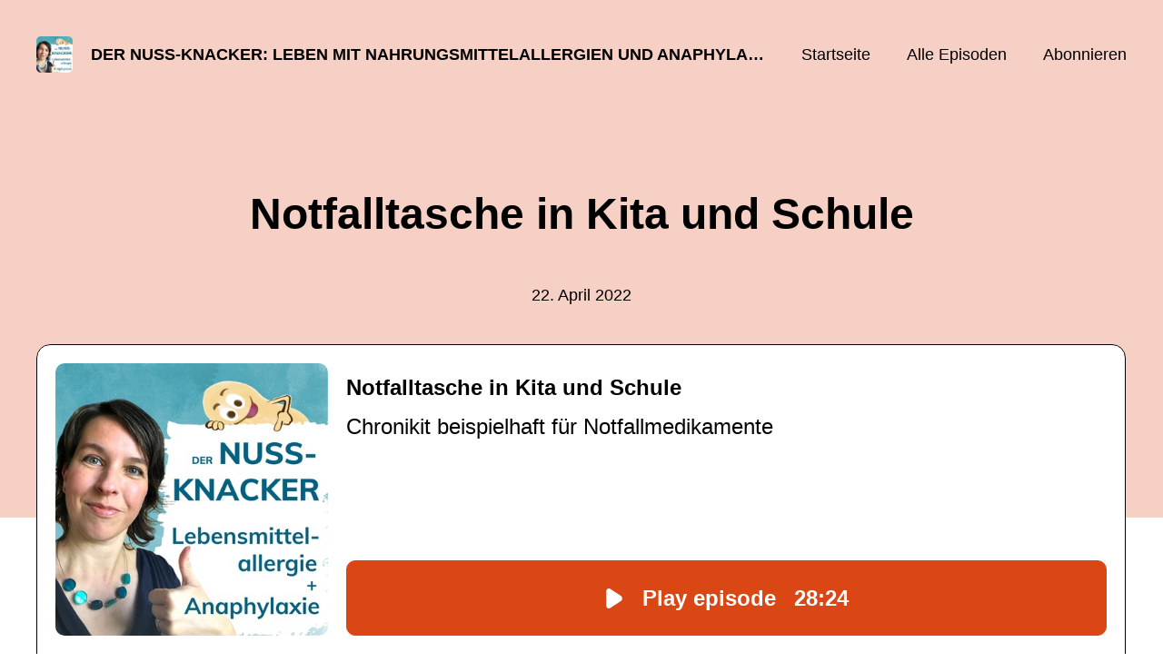

--- FILE ---
content_type: text/html; charset=utf-8
request_url: https://nuss-knacker-allergie-podcast.podigee.io/18-notfalltasche-chronikit
body_size: 5143
content:
<!DOCTYPE html>
<html lang="de">
  <head>
    <meta charset="utf-8">
    <meta http-equiv="X-UA-Compatible" content="IE=edge,chrome=1">

    <title>
      Notfalltasche in Kita und Schule - Der Nuss-Knacker: Leben mit Nahrungsmittelallergien und Anaphylaxie - Podcast
    </title>

    <meta name="viewport" content="width=device-width, initial-scale=1">

    <meta content="podigee.com" name="generator" />
<meta content="Im Notfall die Anaphylaxie- oder Asthma-Notfallmedikamente mit Notfallplan schnell zur Hand zur haben und es den Ersthelfern so leicht wie möglich zu machen, dabei hilft eine übersichtlich sortierte Notfalltasche wie z.B. Chronikit. Erfinderin Sabine Engel spricht im Nuss-Knacker-Podcast über die Schwierigkeiten von chronisch kranken Kindern in Kita und Schule, ihre Motivation und ihr soziales Engagement." name="description" />
<meta content="Kristina Schmidt allergo-logisch Anaphylaxieberatung" name="author" />
<meta name="keywords" />

    <meta property="og:title" content="Notfalltasche in Kita und Schule" />
<meta property="og:description" content="Im Notfall die Anaphylaxie- oder Asthma-Notfallmedikamente mit Notfallplan schnell zur Hand zur haben und es den Ersthelfern so leicht wie möglich zu machen, dabei hilft eine übersichtlich sortierte Notfalltasche wie z.B. Chronikit. Erfinderin Sabine Engel spricht im Nuss-Knacker-Podcast über die Schwierigkeiten von chronisch kranken Kindern in Kita und Schule, ihre Motivation und ihr soziales Engagement." />
<meta property="og:type" content="website" />
<meta property="og:url" content="https://nuss-knacker-allergie-podcast.podigee.io/18-notfalltasche-chronikit" />
<meta property="og:image" content="https://images.podigee-cdn.net/0x,srU23DNz7a4eX9QD61M1N2tb1c0Vj0aujFvdb0I0ubS4=/https://main.podigee-cdn.net/uploads/u32370/f09b7359-c601-4f34-9068-6c60e1075d4b.jpg" />
<meta property="og:site_name" content="Der Nuss-Knacker: Leben mit Nahrungsmittelallergien und Anaphylaxie" />
<meta name="twitter:card" content="summary_large_image" />
<meta name="twitter:url" content="https://nuss-knacker-allergie-podcast.podigee.io/18-notfalltasche-chronikit" />
<meta name="twitter:title" content="Notfalltasche in Kita und Schule" />
<meta name="twitter:description" content="Im Notfall die Anaphylaxie- oder Asthma-Notfallmedikamente mit Notfallplan schnell zur Hand zur haben und es den Ersthelfern so leicht wie möglich zu machen, dabei hilft eine übersichtlich sortierte Notfalltasche wie z.B. Chronikit. Erfinderin Sabine Engel spricht im Nuss-Knacker-Podcast über die Schwierigkeiten von chronisch kranken Kindern in Kita und Schule, ihre Motivation und ihr soziales Engagement." />
<meta name="twitter:image" content="https://images.podigee-cdn.net/0x,srU23DNz7a4eX9QD61M1N2tb1c0Vj0aujFvdb0I0ubS4=/https://main.podigee-cdn.net/uploads/u32370/f09b7359-c601-4f34-9068-6c60e1075d4b.jpg" />
<meta name="twitter:player" content="https://nuss-knacker-allergie-podcast.podigee.io/18-notfalltasche-chronikit/embed?context=social" />
<meta name="twitter:player:stream" content="https://audio.podigee-cdn.net/731092-m-df5a7d56b1ba03968c25f7e405b0545e.m4a?source=social" />
<meta name="twitter:player:stream:content_type" content="audio/aac" />
<meta itemprop="name" content="Notfalltasche in Kita und Schule" />
<meta itemprop="description" content="Im Notfall die Anaphylaxie- oder Asthma-Notfallmedikamente mit Notfallplan schnell zur Hand zur haben und es den Ersthelfern so leicht wie möglich zu machen, dabei hilft eine übersichtlich sortierte Notfalltasche wie z.B. Chronikit. Erfinderin Sabine Engel spricht im Nuss-Knacker-Podcast über die Schwierigkeiten von chronisch kranken Kindern in Kita und Schule, ihre Motivation und ihr soziales Engagement." />
<meta itemprop="image" content="https://images.podigee-cdn.net/0x,srU23DNz7a4eX9QD61M1N2tb1c0Vj0aujFvdb0I0ubS4=/https://main.podigee-cdn.net/uploads/u32370/f09b7359-c601-4f34-9068-6c60e1075d4b.jpg" />

      <meta name="apple-itunes-app" content="app-id=1586617082">

    <link rel="canonical" href="https://nuss-knacker-allergie-podcast.podigee.io/18-notfalltasche-chronikit">
    <link rel="icon" href="/assets/favicons/favicon-96x96-e595067f367308346f53dde5921f8c405a8768e68e5594a49009ca9e6d6666fe.png" type="image/png">

    <link rel="stylesheet" href="/assets/fontawesome-49b2499398529056d550aba5dd2a0e0565f65ff3d8f9005d4891f6de96024560.css" media="all" />
    
    <link rel="stylesheet" href="/assets/blog-7233c08c7e31d828b4368f0c1b41ab74e3b3a711221bd9a75ddb45177323836a.css" media="all" />
      <link rel="stylesheet" media="all" href="/stylesheets/application.css"></link>

    <meta name="csrf-param" content="authenticity_token" />
<meta name="csrf-token" content="PTPvfKhWzfIUqBlrbJbVHEydvWd3qP8mBX9xwepShSQo-MDOvOVm1CUkKkUHKNnaF1C4qvilpFdTzyEP1AATxQ" />
    <script src="/assets/custom/application-217344c0fb04361f546c6e6e17d19e5928b553492351fe8bfcf795629596a7bf.js"></script>
      <script src="/assets/custom/calculation-fa9f88c7088a44ff115989b382b5fe135baeee84568af256c09249f14133a070.js" color="#db4615"></script>
      <script src="/assets/custom/follow-hub-97b12e83ec0b2478be2191cc8b7cfbd66233877899ef419dccea124b1df73574.js" feedUrl="https://nuss-knacker-allergie-podcast.podigee.io/feed/mp3" followUsData="{&quot;itunes&quot;:&quot;https://podcasts.apple.com/podcast/id1586617082&quot;,&quot;spotify&quot;:&quot;https://open.spotify.com/show/6i479haA4iyqqqGPWx8pQD&quot;,&quot;deezer&quot;:&quot;https://www.deezer.com/show/2992552&quot;,&quot;podimo&quot;:null,&quot;steady&quot;:null,&quot;tune_in_radio&quot;:null,&quot;iheart&quot;:null,&quot;pandora&quot;:null,&quot;overcast&quot;:null,&quot;podcast_addict&quot;:null,&quot;pocket_casts&quot;:null,&quot;listen_notes&quot;:null,&quot;amazon&quot;:null}" translations="{&quot;copy_url&quot;:&quot;URL kopieren&quot;,&quot;description&quot;:&quot;Erhalte automatisch neue Episoden auf dein Endgerät.&quot;,&quot;for_all&quot;:&quot;Windows, Android, MacOS, iOS&quot;,&quot;for_mac&quot;:&quot;MacOS, iOS für iPhone, iPad&quot;,&quot;more&quot;:&quot;Mehr Apps&quot;,&quot;recommended&quot;:&quot;Empfohlene Apps&quot;,&quot;tab_ios&quot;:&quot;iPhone oder iPad&quot;,&quot;tab_android&quot;:&quot;Android&quot;,&quot;tab_desktop&quot;:&quot;Desktop&quot;,&quot;title&quot;:&quot;Folge uns und verpasse keine Episode&quot;}" icons="{&quot;applepodcasts&quot;:&quot;/assets/follow_hub_icons/applepodcasts-1c3ad9c94d49291c2065c3bd38e49f1c40c41962871e7836fb7efeac3be3eee3.svg&quot;,&quot;castbox&quot;:&quot;/assets/follow_hub_icons/castbox-baf793cae2e63b4784d6e85d9eb7daec49a69ab7ac6705e2a25886cb8abe664d.svg&quot;,&quot;deezer&quot;:&quot;/assets/follow_hub_icons/deezer-eb456e3f64a35aaee6a58e3d1d125b1c0a8e95618f6e9f116e294f2bdfe70b0c.svg&quot;,&quot;iheart&quot;:&quot;/assets/follow_hub_icons/iheart-97872de27e884f5d7d57bf1db69a27858ac19d92363400c2b6a55284d6b3e202.svg&quot;,&quot;listennotes&quot;:&quot;/assets/follow_hub_icons/listennotes-4d5374d26e009f09bf89a9c034d59f30e32dc9f7413f76f6b88da78c71e2e47c.svg&quot;,&quot;overcast&quot;:&quot;/assets/follow_hub_icons/overcast-cf3e0f8743dcdf7bdf1b5028131883eac388de9913d7f2e837f2f183173ca29f.svg&quot;,&quot;pandora&quot;:&quot;/assets/follow_hub_icons/pandora-0599ebedb497df8bf738fa3b079725e8fe03cd5bd2f9eaf5bca1ef3aebc49e33.svg&quot;,&quot;pocketcasts&quot;:&quot;/assets/follow_hub_icons/pocketcasts-e7a62f208e565293677b6a8816c6e499c2143d2d36ba9a8c20d5b54034cae3e4.svg&quot;,&quot;podcastaddict&quot;:&quot;/assets/follow_hub_icons/podcastaddict-79ec32a78a1eacacd45453a4e0f6815de6b529119cdb80636da2605df8586fad.svg&quot;,&quot;podimo&quot;:&quot;/assets/follow_hub_icons/podimo-df9d03c2cc8c237c1df076bf4cbd722b5a0c33df02c6a849d387c067e01f4802.svg&quot;,&quot;rss&quot;:&quot;/assets/follow_hub_icons/rss-19e71a571792990ccb5820046a926bfccaaa3cc7b3ac8d03525c4cded15691f6.svg&quot;,&quot;spotify&quot;:&quot;/assets/follow_hub_icons/spotify-468c9f7a196af5151a0a55df9a48b861827c9aa2fc7514e120e68fea51df7b60.svg&quot;,&quot;steady&quot;:&quot;/assets/follow_hub_icons/steady-1a0be2864067e014a69cb1e559a5985268be9c8b34d25fbb792a7238ca9a7a37.svg&quot;,&quot;tuneinradio&quot;:&quot;/assets/follow_hub_icons/tuneinradio-ad18d536b9d5f0086c32e4db729af0c7e1db113b6649a5097114596ea96e7df3.svg&quot;}"></script>

    <script src="https://player.podigee-cdn.net/podcast-player/javascripts/podigee-podcast-player-direct.js" class="podigee-podcast-player-direct"></script>

    <link rel="alternate" type="application/rss+xml" title="Notfalltasche in Kita und Schule - Der Nuss-Knacker: Leben mit Nahrungsmittelallergien und Anaphylaxie - Podcast" href="https://nuss-knacker-allergie-podcast.podigee.io/feed/mp3"></link>


    
  </head>

  <body id="blog" class="">

    

<header id="main-header">
  <div class="navbar-container">
    <nav class="navbar">
      <a class="navbar__left" href="/">
        
        <img alt="Der Nuss-Knacker: Leben mit Nahrungsmittelallergien und Anaphylaxie" src="https://images.podigee-cdn.net/1400x,srU23DNz7a4eX9QD61M1N2tb1c0Vj0aujFvdb0I0ubS4=/https://main.podigee-cdn.net/uploads/u32370/f09b7359-c601-4f34-9068-6c60e1075d4b.jpg" class="podcast-cover" />
        
        
        <div class="podcast-title">Der Nuss-Knacker: Leben mit Nahrungsmittelallergien und Anaphylaxie</div>
      </a>
      <div class="navbar__right">
        <input type="checkbox" id="menu-btn" />
        <label id="mobile-menu-toggle" class="mobile-menu-toggle" aria-label="Menu" for="menu-btn">
          <span></span><span></span><span></span>
        </label>
        <div id="nav-links" class="nav-links-container">
          <ul class="nav-links">
            <li id="home-link">
              <a href="/">Startseite</a>
            </li>
            <li id="episodes-link">
              <a href="/episodes">Alle Episoden</a>
            </li>
            <li id="subscribe-link">
              <a href="#subscribe">Abonnieren</a>
            </li>
            
            <div class="mobile-actions">
              <div class="headline">Lust auf einen eigenen Podcast?</div>
              <a href="https://www.podigee.com/de/podcast-mit-podigee-starten?utm_source=podigee&utm_medium=referral&utm_campaign=w-de-de-podcastblog&utm_term=Der+Nuss-Knacker%3A+Leben+mit+Nahrungsmittelallergien+und+Anaphylaxie" class="button">Jetzt kostenlos ausprobieren</a>
            </div>
            
          </ul>
        </div>
      </div>
    </nav>
  </div>
</header>

<main><article class="episode">
  <header>
    <div class="container container-900 text-center">
      <h1>Notfalltasche in Kita und Schule</h1>
      <time> <span class="js-podigee-timestamp podigee-timestamp" data-timestamp="1650611700" data-format="%d. %B %Y"></span><noscript><span>2022-04-22 07:15:00 UTC</span></noscript> </time>
    </div>
  </header>
  <section class="episode-media-player">
    <div class="container"><script class='podigee-podcast-player' data-configuration='https://nuss-knacker-allergie-podcast.podigee.io/18-notfalltasche-chronikit/embed?context=website' src='https://player.podigee-cdn.net/podcast-player/javascripts/podigee-podcast-player.js'></script>
</div>
  </section>

  <section class="episode-shownotes-transcript">
    
    <div class="container container-900">
      <div class="episode-show-notes">
        <h2>Shownotes</h2>
        
        <p>JETZT KOSTENFREI ANMELDEN für die <a href="https://www.allergo-logisch.de/themenwoche-2022/">Themenwoche "Kita & Schule mit Anaphylaxie-Risiko" vom 02.-06.05.22</a></p>
<p><a href="https://www.chronikit.de/">Chronikit Notfalltasche für Allergiker</a></p>
<p>Blogartikel <a href="https://www.allergo-logisch.de/notfalltasche-allergie-anaphylaxie/">"Welche Notfalltasche fürs Notfallset?"</a></p>
<p>Hast du Themenwünsche, hast du ein Allergie-Problem zu lösen oder möchtest du gern im Podcast eure Allergiegeschichte erzählen? Dann schreib mir: </p>
<ul>
<li>WhatsApp an 0202-76999311</li>
<li>Mail an <a href="&#x6d;&#97;&#x69;&#108;&#x74;&#111;&#58;&#107;&#x6f;&#x6e;&#116;&#x61;&#107;&#116;&#x40;&#97;&#x6c;&#108;&#101;&#114;&#x67;&#111;&#45;&#x6c;&#x6f;&#103;&#x69;&#115;&#99;&#x68;&#46;&#100;e">&#107;&#x6f;&#110;&#x74;&#97;&#x6b;&#116;&#64;a&#x6c;&#108;&#x65;&#x72;&#103;&#111;&#45;&#x6c;&#x6f;g&#x69;&#x73;c&#104;&#46;&#x64;&#x65;</a> </li>
<li>Nachricht über <a href="https://www.facebook.com/Anaphylaxieberatung/">Facebook</a> oder <a href="https://instagram.com/kristina_schmidt_anaphylaxie">Instagram</a></li>
</ul>
<p>Nähere Infos: <a href="https://www.allergo-logisch.de/kristina-schmidt/">Kristina Schmidt</a></p>
<p>Hinweis: Das Hören des Podcasts ersetzt nicht den Arztbesuch oder eine professionelle medizinische Beratung.</p>
         
      </div>
    </div>
     
  </section>

   <section class="episode-comments">
  <div class="container container-900">
    

    <div class='new-comment'>
<a name='comments'></a>
<h4>
Neuer Kommentar
</h4>
<form action="/blog/comments" accept-charset="UTF-8" method="post"><input value="731092" autocomplete="off" type="hidden" name="comment[episode_id]" id="comment_episode_id" />
<input value="false" autocomplete="off" type="hidden" name="comment[network]" id="comment_network" />
<div class='field'>
<label class="honig" for="comment_nickname">Name</label>
<input class="honig" autocomplete="off" placeholder="Name oder Pseudonym" type="text" name="comment[nickname]" id="comment_nickname" />
</div>
<div class='field'>
<label class="honig" for="comment_content">Kommentar</label>
<textarea class="honig" pattern=".{10,}" rows="8" autocomplete="off" placeholder="Kommentar" name="comment[content]" id="comment_content">
</textarea>
</div>
<div class='field'>
<label for="comment_nicknamec0dcf378d0df2a79a4da">Name oder Pseudonym
</label><input required="required" autocomplete="off" placeholder="Joe Hörer" type="text" name="comment[nicknamec0dcf378d0df2a79a4da]" id="comment_nicknamec0dcf378d0df2a79a4da" />
<div class='hint'>
<small>
Dein Name oder Pseudonym (wird öffentlich angezeigt)
</small>
</div>
</div>
<div class='field'>
<label for="comment_content2944a81ad5f68d10115e">Kommentar
</label><textarea required="required" autocomplete="off" pattern=".{10,}" rows="8" placeholder="Tolle Episode!" name="comment[content2944a81ad5f68d10115e]" id="comment_content2944a81ad5f68d10115e">
</textarea>
<div class='hint'>
<small>
Mindestens 10 Zeichen
</small>
</div>
</div>
<div class='field'>
<div>
<small>
Durch das Abschicken des Formulars stimmst du zu, dass der Wert unter "Name oder Pseudonym" gespeichert wird und öffentlich angezeigt werden kann. Wir speichern keine IP-Adressen oder andere personenbezogene Daten. Die Nutzung deines echten Namens ist freiwillig.
</small>
</div>
<button class='button'>
Abschicken
</button>
</div>
</form></div>

  </div>
</section>
 
</article>

<section class="subscribe" id="subscribe"></section>

</main>

<footer>
  
  <div class="container">
    
    <h2 class="footer__text">Lust auf einen eigenen Podcast?</h2>
    <a href="https://www.podigee.com/de/podcast-mit-podigee-starten?utm_source=podigee&utm_medium=referral&utm_campaign=w-de-de-podcastblog&utm_term=Der+Nuss-Knacker%3A+Leben+mit+Nahrungsmittelallergien+und+Anaphylaxie" rel="nofollow" class="button footer__button">Jetzt kostenlos ausprobieren</a>
    

    <ul class="unstyled d-flex footer__nav">
       
    </ul>

    
    <div class="footer__logo">
      <a href="https://www.podigee.com/de/podcast-mit-podigee-starten?utm_source=podigee&utm_medium=referral&utm_campaign=w-de-de-podcastblog&utm_term=Der+Nuss-Knacker%3A+Leben+mit+Nahrungsmittelallergien+und+Anaphylaxie" rel="nofollow">
        <img alt="Podigee logo" src="https://main.podigee-cdn.net/website-assets/footer-podigee-logo-text-horizontal.svg" />
      </a>
    </div>
    
    
    <div class="footer__copyright">&copy; Kristina Schmidt</div>
    
  </div>
  
</footer>

<!-- inject:js -->
<script>"use strict";(function(){var __webpack_modules__={"./files/javascripts/index.js":
/*!************************************!*\
      !*** ./files/javascripts/index.js ***!
      \************************************/
function filesJavascriptsIndexJs(){eval('(function () {\n  window.addEventListener("load", function () {\n    var homeLink = document.getElementById("home-link");\n    var episodesLink = document.getElementById("episodes-link");\n    var mobileMenuToggle = document.getElementById("mobile-menu-toggle");\n    var followUsLink = document.getElementById("subscribe-link");\n    var menuBtn = document.getElementById("menu-btn");\n    var announcement = document.getElementById("announcement");\n\n    if (window.location.pathname === "/") {\n      homeLink.classList.add("active");\n    } else if (window.location.pathname === "/episodes") {\n      episodesLink.classList.add("active");\n    }\n\n    if (announcement) {\n      menuBtn.addEventListener("change", function (e) {\n        if (e.target.checked) {\n          announcement.style.display = "none";\n        } else {\n          announcement.style.display = "block";\n        }\n      });\n    }\n\n    mobileMenuToggle.addEventListener("click", function () {\n      document.documentElement.style.overflow = !!!document.documentElement\n        .style.overflow\n        ? "hidden"\n        : null;\n    });\n\n    if (followUsLink) {\n      followUsLink.addEventListener("click", function () {\n        menuBtn.checked = false;\n        document.documentElement.style.overflow = null;\n      });\n    }\n\n    var url = new URL(window.location.href);\n    var auth = url.searchParams.get("auth");\n\n    if(auth) {\n      var now = new Date();\n      var time = now.getTime();\n      now.setTime(time + 86400000); // + 24 hours\n      document.cookie = `auth=${auth}; expires=${now.toUTCString()};`;\n    }\n  });\n})();\n\n\n//# sourceURL=webpack://podigee-theme-sdk/./files/javascripts/index.js?')}},__webpack_exports__={};__webpack_modules__["./files/javascripts/index.js"]()})();</script>
<!-- endinject -->


  </body>
</html>


--- FILE ---
content_type: image/svg+xml
request_url: https://nuss-knacker-allergie-podcast.podigee.io/assets/follow_hub_icons/deezer-eb456e3f64a35aaee6a58e3d1d125b1c0a8e95618f6e9f116e294f2bdfe70b0c.svg
body_size: 270
content:
<svg fill="none" viewBox="0 0 20 13" width="20" xmlns="http://www.w3.org/2000/svg"><path d="m15.6758 13v-2.5106h4.3242v2.5106zm-5.225 0v-2.5106h4.3242v2.5106zm-5.2258 0v-2.5106h4.32417v2.5106zm-5.225 0v-2.5106h4.32417v2.5106zm15.6758-3.49375v-2.51388h4.3242v2.51388zm-5.225 0v-2.51388h4.3242v2.51388zm-5.2258 0v-2.51388h4.32417v2.51388zm10.4508-3.49375v-2.51875h4.3242v2.51062zm-10.4508 0v-2.51875h4.32417v2.51062zm10.4508-3.49375v-2.51875h4.3242v2.51062z" fill="#41ab5c"/></svg>